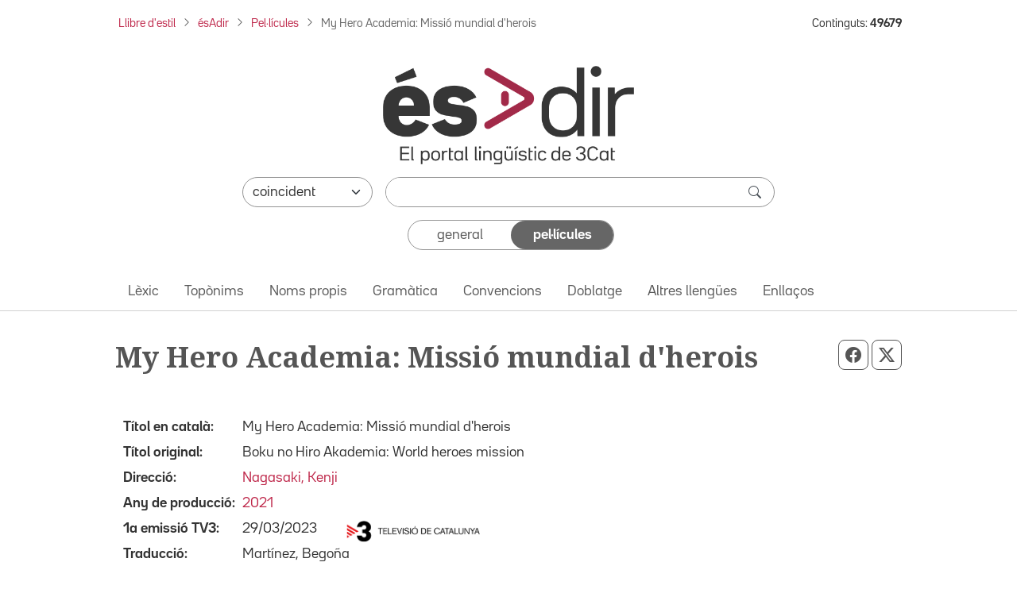

--- FILE ---
content_type: text/css
request_url: https://esadir.cat/front/css/default/filmoteca.css?t=1713172479
body_size: 1436
content:
@CHARSET "UTF-8";

/* FILMOTECA
  --------------------------------------------------*/
.BlocContingut .capsa {
	padding:10px;
	widht:100%;
}
.BlocContingut #presentacio { padding:8px }

.info { margin-top:5px }
.info .descripcio { }

.info .attribut {
	float:left;
	width:150px;	
	font-weight:bold;
	margin-bottom:8px;
}

@media (min-width: 352px){
	.info .attributFontNormal{
		float:left;
		width:130px;	
		font-weight:normal;
		margin-bottom:8px;
	}
}
	
.info .valor {
	width:500px;
}

.info .valor .logo {
	width: 200px;
	float:right;
}
.info .valor img {
	text-align:left;
}

.info .valor a {
	text-decoration:none;
	color:#cb0000; /* #6f7072; */
	font-size:1em;
	padding-left: 0px;/*neutralitza el de general.*/
	padding-right: 14px;
}
.info .valor a:hover {
	text-decoration:underline;
	color:#cb0000;
	font-size:1em;
}

a.alfa { text-decoration:none }
a.alfa:hover { text-decoration:underline }

.quadre_gris {
	background-color:#EDEDED;
	border:1px dotted #cccccc;
	padding:10px;
	margin-top:12px;
}
.quadre_vermell {
	background-color:#FAE5E5;
	padding:10px;
}
.quadre_blanc {
	background-color:white;
	border:1px solid #cccccc;
	padding:10px;
}

@media screen and (max-width:360px ) {
	table.logos img {
		max-width:25vw !important;
		height:auto;
	}
}	

@media screen and (max-width:800px ) {
	
	#contenidor table.contingut td.cnt_bcolor { min-width:14px;  }
	.BlocContingut {
		margin-left:4px;
		margin-right:4px; 
	}	
}		

--- FILE ---
content_type: text/css
request_url: https://esadir.cat/front/css/default/filmoteca_fitxa.css?t=1711367442
body_size: 380
content:
@CHARSET "UTF-8";

#cnt_info table.logos td { 
	padding: 0;
	vertical-align:top;
}
/*
.info .valor,
#cnt_info table.logos td.valor { height:30px; }
*/

.info .valor a {
	padding-right: 0px;
}

.valorLogo {
	height: 30px;
}

@media (max-width: 768px) {
	.valorLogo {
		margin-left: 150px;
		margin-bottom: 1rem;
	}
}

@media (max-width: 350px) {
	.valorLogo {
		display: none;
	}
}